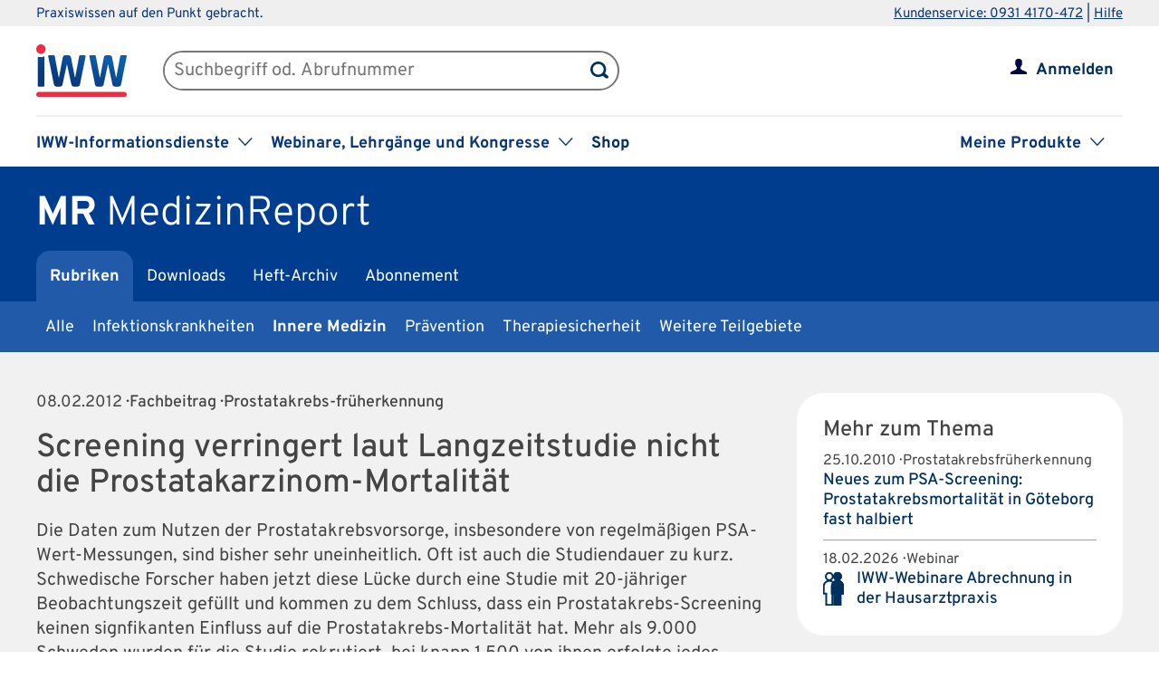

--- FILE ---
content_type: text/css
request_url: https://www.iww.de/css/services/mr.css
body_size: 511
content:
/* Keine Bestellung moeglich */
.no_phone #menu-sc_order_step1, .no_phone .header .button_green, .button_test_account, .wrapper_button_test_account .button_green.button_test_account {display:none;}

/* Produkt-Header */
#wrapper_product_header_top {background-color: #003d8f;}
#wrapper_product_header_bottom, #main_menu_product .active a, #wrapper_product_header .menue-hide {background-color: #205aa8;}
#wrapper_product_header .menue-hide {-moz-box-shadow: 0px 0px 10px 0px #003d8f; -webkit-box-shadow: 0px 0px 10px 0px #003d8f; box-shadow: 0px 0px 10px 0px #003d8f;}

--- FILE ---
content_type: image/svg+xml
request_url: https://www.iww.de/img/product_imgs/artd_print.svg
body_size: 779
content:
<?xml version="1.0" encoding="utf-8"?>
<!-- Generator: Adobe Illustrator 19.0.0, SVG Export Plug-In . SVG Version: 6.00 Build 0)  -->
<svg version="1.1" id="Ebene_1" xmlns="http://www.w3.org/2000/svg" xmlns:xlink="http://www.w3.org/1999/xlink" x="0px" y="0px"
	 width="25px" height="21.9px" viewBox="0 0 25 21.9" style="enable-background:new 0 0 25 21.9;" xml:space="preserve">
<style type="text/css">
	.st0{fill:none;}
	.st1{fill:#999999;}
</style>
<rect id="XMLID_1_" class="st0" width="25" height="25"/>
<path id="XMLID_16_" class="st1" d="M6.2,0h12.5v3.1H6.2V0z M23.4,4.7H1.6C0.7,4.7,0,5.4,0,6.2v7.8c0,0.9,0.7,1.6,1.6,1.6h4.7v6.2
	h12.5v-6.2h4.7c0.9,0,1.6-0.7,1.6-1.6V6.2C25,5.4,24.3,4.7,23.4,4.7z M17.2,20.3H7.8v-7.8h9.4V20.3z M23.8,7c0,0.6-0.5,1.1-1.1,1.1
	S21.5,7.7,21.5,7s0.5-1.1,1.1-1.1S23.8,6.4,23.8,7z"/>
</svg>
